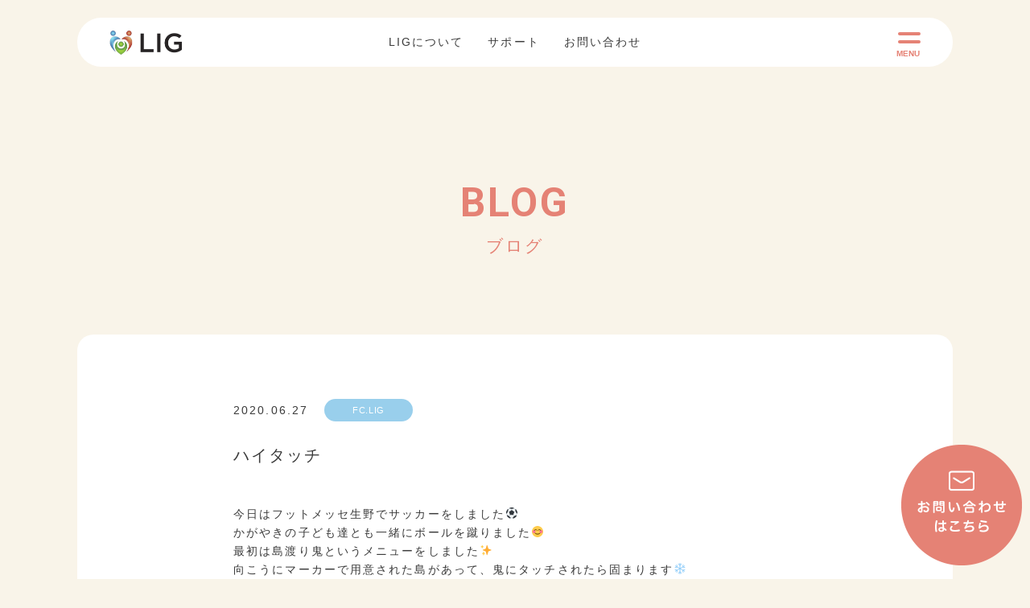

--- FILE ---
content_type: text/html; charset=UTF-8
request_url: https://lig-inc.jp/blog/p-608
body_size: 4382
content:
<!doctype html>
<html xmlns="http://www.w3.org/1999/xhtml" xml:lang="ja" lang="ja" dir="ltr">
<head>
<!-- Global site tag (gtag.js) - Google Analytics -->
<script async src="https://www.googletagmanager.com/gtag/js?id=UA-180311307-1"></script>
<script>
  window.dataLayer = window.dataLayer || [];
  function gtag(){dataLayer.push(arguments);}
  gtag('js', new Date());

  gtag('config', 'UA-180311307-1');
</script>

    <meta charset="UTF-8">	
    
    						<meta name="description" content="今日はフットメッセ生野でサッカーをしました⚽ かがやきの子ども達とも一緒にボールを蹴りました😊 最初は島渡り鬼というメニューをしました✨ 向こうにマーカーで用意された島があって、鬼にタッチされたら固ま" >
			    
	        <title>ハイタッチ | 平野区の運動療育特化型児童発達支援・放課後等デイサービスの株式会社LIG</title> 
      
	
    <link rel="icon" href="/favicon.ico">
	<link rel="apple-touch-icon" sizes="192x192" href="/apple-touch-icon.png">
    <meta name="format-detection" content="telephone=no,address=no,email=no">
    <meta name="viewport" content="width=device-width, initial-scale=1">

	
    <link rel="alternate" type="application/rss+xml" title="RSS 2.0" href="https://lig-inc.jp/feed">
    <link rel="alternate" type="text/xml" title="RSS .92" href="https://lig-inc.jp/feed/rss">
		

    <!-- ここからOGP -->
                           <meta property="og:type" content="article">
                <meta property="og:site_name" content="平野区の運動療育特化型児童発達支援・放課後等デイサービスの株式会社LIG">
    
	        <meta property="og:title" content="ハイタッチ | 平野区の運動療育特化型児童発達支援・放課後等デイサービスの株式会社LIG">
        <meta property="og:description" content="今日はフットメッセ生野でサッカーをしました⚽ かがやきの子ども達とも一緒にボールを蹴りました😊 最初は島渡り鬼というメニューをしました✨ 向こうにマーカーで用意された島があって、鬼にタッチされたら固ま">
        <meta property="og:url" content="https://lig-inc.jp/blog/p-608">
        <meta property="og:image" content="https://lig-inc.jp/lgwz/wp-content/uploads/2020/10/o1080143914780473287.jpg">
            
        		<meta name="twitter:card" content="summary">
	
	
	
    
    
    <!-- CSS -->
    	    <link href="https://lig-inc.jp/lgwz/wp-content/themes/lig-theme/style.css?201008a1" rel="stylesheet">
    <link href="/assets/js/aos/aos.css" rel="stylesheet">
    <link href="/assets/css/common.min.css" rel="stylesheet">
    <link href="/assets/css/base.css?2208a" rel="stylesheet">

    
    
<link rel='dns-prefetch' href='//s.w.org' />
		<script type="text/javascript">
			window._wpemojiSettings = {"baseUrl":"https:\/\/s.w.org\/images\/core\/emoji\/13.0.0\/72x72\/","ext":".png","svgUrl":"https:\/\/s.w.org\/images\/core\/emoji\/13.0.0\/svg\/","svgExt":".svg","source":{"concatemoji":"https:\/\/lig-inc.jp\/lgwz\/wp-includes\/js\/wp-emoji-release.min.js?ver=5.5.17"}};
			!function(e,a,t){var n,r,o,i=a.createElement("canvas"),p=i.getContext&&i.getContext("2d");function s(e,t){var a=String.fromCharCode;p.clearRect(0,0,i.width,i.height),p.fillText(a.apply(this,e),0,0);e=i.toDataURL();return p.clearRect(0,0,i.width,i.height),p.fillText(a.apply(this,t),0,0),e===i.toDataURL()}function c(e){var t=a.createElement("script");t.src=e,t.defer=t.type="text/javascript",a.getElementsByTagName("head")[0].appendChild(t)}for(o=Array("flag","emoji"),t.supports={everything:!0,everythingExceptFlag:!0},r=0;r<o.length;r++)t.supports[o[r]]=function(e){if(!p||!p.fillText)return!1;switch(p.textBaseline="top",p.font="600 32px Arial",e){case"flag":return s([127987,65039,8205,9895,65039],[127987,65039,8203,9895,65039])?!1:!s([55356,56826,55356,56819],[55356,56826,8203,55356,56819])&&!s([55356,57332,56128,56423,56128,56418,56128,56421,56128,56430,56128,56423,56128,56447],[55356,57332,8203,56128,56423,8203,56128,56418,8203,56128,56421,8203,56128,56430,8203,56128,56423,8203,56128,56447]);case"emoji":return!s([55357,56424,8205,55356,57212],[55357,56424,8203,55356,57212])}return!1}(o[r]),t.supports.everything=t.supports.everything&&t.supports[o[r]],"flag"!==o[r]&&(t.supports.everythingExceptFlag=t.supports.everythingExceptFlag&&t.supports[o[r]]);t.supports.everythingExceptFlag=t.supports.everythingExceptFlag&&!t.supports.flag,t.DOMReady=!1,t.readyCallback=function(){t.DOMReady=!0},t.supports.everything||(n=function(){t.readyCallback()},a.addEventListener?(a.addEventListener("DOMContentLoaded",n,!1),e.addEventListener("load",n,!1)):(e.attachEvent("onload",n),a.attachEvent("onreadystatechange",function(){"complete"===a.readyState&&t.readyCallback()})),(n=t.source||{}).concatemoji?c(n.concatemoji):n.wpemoji&&n.twemoji&&(c(n.twemoji),c(n.wpemoji)))}(window,document,window._wpemojiSettings);
		</script>
		<style type="text/css">
img.wp-smiley,
img.emoji {
	display: inline !important;
	border: none !important;
	box-shadow: none !important;
	height: 1em !important;
	width: 1em !important;
	margin: 0 .07em !important;
	vertical-align: -0.1em !important;
	background: none !important;
	padding: 0 !important;
}
</style>
	<link rel='stylesheet' id='wp-block-library-css'  href='https://lig-inc.jp/lgwz/wp-includes/css/dist/block-library/style.min.css?ver=5.5.17' type='text/css' media='all' />
<link rel="https://api.w.org/" href="https://lig-inc.jp/wp-json/" /><link rel="alternate" type="application/json" href="https://lig-inc.jp/wp-json/wp/v2/posts/608" /><link rel="canonical" href="https://lig-inc.jp/blog/p-608" />
<link rel='shortlink' href='https://lig-inc.jp/?p=608' />
<link rel="alternate" type="application/json+oembed" href="https://lig-inc.jp/wp-json/oembed/1.0/embed?url=https%3A%2F%2Flig-inc.jp%2Fblog%2Fp-608" />
<link rel="alternate" type="text/xml+oembed" href="https://lig-inc.jp/wp-json/oembed/1.0/embed?url=https%3A%2F%2Flig-inc.jp%2Fblog%2Fp-608&#038;format=xml" />
<style type="text/css">.recentcomments a{display:inline !important;padding:0 !important;margin:0 !important;}</style></head>

<body class="body-kasou">

    <!--   #wrapperここから   -->
    <div id="wrapper" class="">

        <div id="headerinc"></div>
        

        <!--   #Containerここから   -->
        <div id="Container" class="">



    

 


		
	
	


            <!--   section id=blog ここから   -->
            <section id="blog" class="">

                <div class="mainwrap offImg pore">
                    <div class="wrapInner txc">
                        <p class="subttl fn_Robot c_pink">BLOG</p>

                                                <div class="h1ttl c_pink">ブログ</div>
                                                
                       
                    </div>
                </div>

    

        
        
                
                <div class="blogdetailwrap support_whitewrap bg_white w85">
                    <div class="wrapInner">
                        
        
                         
            
                        <div class="flex dateCatewrap"><p class="date">2020.06.27</p><a href="/blog/p-category/fclig" class="kagayaki cate_fclig txc mt0">FC.LIG</a></div>
                        <h1 class="h1blog">ハイタッチ</h1>
                        <div class="post-body">
                        <div>今日はフットメッセ生野でサッカーをしました⚽</div>
<div>かがやきの子ども達とも一緒にボールを蹴りました😊</div>
<div>最初は島渡り鬼というメニューをしました✨</div>
<div>向こうにマーカーで用意された島があって、鬼にタッチされたら固まります❄</div>
<div>固まったら助けを呼んでタッチして子ども達が協力して助け合って無事に島にたどり着く事が出来ました😆</div>
<div>ミニゲームではシュートを入れてコーチ達とハイタッチする姿がとてもカッコよかったです✨✨</div>
<div><img loading="lazy" class="alignnone size-medium wp-image-598" src="https://lig-inc.jp/lgwz/wp-content/uploads/2020/10/o1080143914780473287-500x666.jpg" alt="フットメッセ生野でサッカー練習" width="500" height="666" srcset="https://lig-inc.jp/lgwz/wp-content/uploads/2020/10/o1080143914780473287-500x666.jpg 500w, https://lig-inc.jp/lgwz/wp-content/uploads/2020/10/o1080143914780473287-768x1023.jpg 768w, https://lig-inc.jp/lgwz/wp-content/uploads/2020/10/o1080143914780473287.jpg 800w" sizes="(max-width: 500px) 100vw, 500px" /></div>
<div>みんなで好きなキャラクターのコーンに向かってシュート🎶🎶</div>
<div><img loading="lazy" class="alignnone size-medium wp-image-590" src="https://lig-inc.jp/lgwz/wp-content/uploads/2020/10/o1080081014780473290-500x375.jpg" alt="ハイタッチする少年" width="500" height="375" srcset="https://lig-inc.jp/lgwz/wp-content/uploads/2020/10/o1080081014780473290-500x375.jpg 500w, https://lig-inc.jp/lgwz/wp-content/uploads/2020/10/o1080081014780473290-768x576.jpg 768w, https://lig-inc.jp/lgwz/wp-content/uploads/2020/10/o1080081014780473290.jpg 800w" sizes="(max-width: 500px) 100vw, 500px" /></div>
<div>ゴール入ってコーチとハイタッチ🎶🎶</div>
                        <br class="clear">
                        </div>
                        

<ul class="socialBtn flex">
    <li><div class="line-it-button" style="display: none;" data-lang="ja" data-type="share-a" data-ver="3" data-url="https%3A%2F%2Flig-inc.jp%2Fblog%2Fp-608" data-color="default" data-size="small" data-count="true"></div>
 <script src="https://d.line-scdn.net/r/web/social-plugin/js/thirdparty/loader.min.js" async="async" defer="defer"></script></li>
    <li><a href="https://twitter.com/share?ref_src=twsrc%5Etfw" class="twitter-share-button" data-show-count="false">Tweet</a><script async src="https://platform.twitter.com/widgets.js" charset="utf-8"></script></li>
    <li><iframe src="https://www.facebook.com/plugins/share_button.php?href=https%3A%2F%2Flig-inc.jp%2Fblog%2Fp-608&layout=button_count&size=small&appId=959953661178147&width=103&height=20" width="100" height="20" style="border:none;overflow:hidden" scrolling="no" frameborder="0" allowTransparency="true" allow="encrypted-media"></iframe></li>
</ul>
            

            
                                

                                                <ul class="pagenav flex-jus cshover mt60">
													<li>
								<a href="https://lig-inc.jp/blog/p-610" rel="prev"><img src="/assets/images/common/blog_prev.png" width="50px" alt="PREV"></a>							</li>
                                                    
                            <li><a href="/blog/"><img src="/assets/images/common/blog_all.png" width="50px" alt="ALL"></a></li>
						
													<li>
								<a href="https://lig-inc.jp/blog/p-606" rel="next"><img src="/assets/images/common/blog_next.png" width="50px" alt="NEXT"></a>							</li>
                                                
						</ul><!-- /.nav-below -->
                        
                    </div>
                </div>                        
                        
        


            </section>
            <!--   section id=blog ここまで   -->
	








        </div>
        <!--   #Containerここまで   -->


        <!--   footer ここから   -->
        <footer id="footer" class="bg_pink mt120 c_white">
            <ol id="breadcrumb" class="cshover">
                <li>
                    <a href="/"><span>ホーム</span></a>
                </li>
                                
                                <li><a href="/blog"><span>ブログ</span></a></li>
                <li>ハイタッチ</li>
                            </ol>
            <div id="footerinc"></div>
        </footer>
        <!--   footer ここまで   -->


    </div>
    <!--   #wrapperここまで   -->


    <script src="//ajax.googleapis.com/ajax/libs/jquery/1.10.2/jquery.min.js"></script>
    <script src="/assets/js/aos/aos.js" type="text/javascript"></script>
    <script src="/assets/js/ui-common.js?2208" type="text/javascript"></script>
   


<script type='text/javascript' src='https://lig-inc.jp/lgwz/wp-includes/js/wp-embed.min.js?ver=5.5.17' id='wp-embed-js'></script>

</body>
</html>

--- FILE ---
content_type: text/html
request_url: https://lig-inc.jp/assets/include/header.html?_=1768919989997
body_size: 1301
content:
        <!--   headerここから   -->
        <header id="headerContainer" class="flex-it-cen">
            <div id="header" class="flex-jus-cen">
                <div id="logo" class="imgwrap invertSet">
                    <a href="https://lig-inc.jp/" class="cshover"><img src="/assets/images/common/logo_color.png" width="90" alt="株式会社LIG"></a>
                </div>
                <div id="sub_menuwrap" class="flex">
                    <nav id="menuInner" class="flex">
                        <ul class="g-nav flex cshover open">
                            <li><a href="/about/" class="scroll c_gray">LIGについて</a></li>
                            <li><a href="/support/" class="scroll c_gray">サポート</a></li>
                            <li><a href="/contact/" class="scroll c_gray">お問い合わせ</a></li>
                        </ul>
                    </nav>
                </div>
                <div class="navInner open pore">
                    <a class="menu-trigger"><span></span><span></span><p>MENU</p></a>
                </div>
            </div>
        </header>
        <a href="/contact/" class="sp_contacBtn cshover"><img src="/assets/images/common/sp_contacBtn.png" width="150" alt=""></a>

        <!--   popupメニューここから   -->
        <div id="main_menuwrap" class="flex">
           <div class="wrapInner flex">
               <div class="f_left"></div>
               <div class="f_right bg_pink pore">
                    <nav id="main_menuInner" class="c_white">
                        <ul class="g-nav flex cshover open">
                            <li><a href="/about/" class="scroll">LIGについて</a></li>
                            <li><a href="/support/" class="scroll">サポート</a></li>
                            <li><a href="/news/" class="scroll">お知らせ</a></li>
                            <li><a href="/blog/" class="scroll">ブログ</a></li>
                            <li><a href="https://lig.recruitment.jp/" target="_blank">採用情報</a></li>

                            <li><a href="/kagayaki/" class="scroll">運動療育のかがやき</a></li>
                            <li><a href="/kirameki/" class="scroll">運動療育のきらめき</a></li>
                            <li><a href="/fclig/" class="scroll">FC.LIG</a></li>
                            <li class="sp-show860"><a href="/contact/" class="scroll">お問い合わせ</a></li>
                        </ul>
                        <p class="small_nav fn_kakugo cshover"><a href="/contact/">お問い合わせ</a>&emsp;|&emsp;<a href="/privacypolicy/">プライバシーポリシー</a>&emsp;|&emsp;<a href="/sitemap/">サイトマップ</a></p>
                        <!-- <ul class="h-snswrap flex cshover">
                            <li class="imgwrap"><a href="#" class="scroll" target="_blank"><img src="/assets/images/common/line_pink.png" width="40" alt="ライン"></a></li>
                            <li class="imgwrap"><a href="https://www.facebook.com/kagayaki.kami/" class="scroll" target="_blank"><img src="/assets/images/common/facebook_pink.png" width="40" alt="フェイスブック"></a></li>
                            <li class="imgwrap"><a href="https://www.instagram.com/kagayaki_lig20170101/" class="scroll" target="_blank"><img src="/assets/images/common/instagram_pink.png" width="40" alt="インスタグラム"></a></li>
                            <li class="imgwrap"><a href="https://www.youtube.com/channel/UCIFJNyPWYCSAdFpAfeQoxkA/featured" class="scroll" target="_blank"><img src="/assets/images/common/youtube_pink.png" width="40" alt="Youtube"></a></li>
                        </ul> -->
                        
                        <ul class="headbnrul flex cshover">
                            <li><a href="https://lin.ee/2dsemG5df" target="_blank"><img src="/assets/images/common/line_banner.png" width="130" alt="友だち追加はこちら"></a></li>
                            <li><a href="https://lig-inc.jp/minnnanounndoukai/" target="_blank"><img src="/assets/images/common/minnanoundoukai_banner.png" width="130" alt="みんなの運動会"></a></li>
                            <li><a href="https://muku.or.jp" target="_blank"><img src="/assets/images/common/muku_banner.png" width="130" alt="特定非営利活動法人MUKU"></a></li>
                            <li><a href="/mukuwork/" target="_blank"><img src="/assets/images/common/muku_green_base_banner.png" width="130" alt="MUKU GREEN BASE"></a></li>
                        </ul>
                        
                        
                        
                        <div class="flex-jus">
                            <p class="small fn_Robot">© LIG Inc. All rights reserved</p>
                        </div>
                    </nav>
                    <div class="navInner open">
                        <a class="menu-trigger invertSet"><span></span><span></span><span></span></a>
                    </div>
               </div>
           </div>
           <!--   popupメニューここまで   -->

        </div>
        <!--   headerここまで   -->
        

--- FILE ---
content_type: text/css
request_url: https://lig-inc.jp/lgwz/wp-content/themes/lig-theme/style.css?201008a1
body_size: 2155
content:
@charset "utf-8";
/*
Theme Name:  LIG BLOG
Theme URI: https://lig-inc.jp
Description: USER BLOG
Version: 1.0
Author: ZEALPLUS
Author URI: http://zeaplus.co.jp/	
Tags: simple

Index:
  - Basic Styling
  - Layout
  - Navigation and Sidebar Widget
  - Form Elements

*/


/* Custum Style Setting
----------------------------------------------------------------------------------------------*/

.post-body strong {	font-weight: bold;}
.post-body em { font-style: italic;}
.post-body del { text-decoration:line-through;}	
.post-body ul { list-style: disc; margin:0 1rem 1.5rem; }
.post-body ol { list-style: decimal; margin:0 1rem 1.5rem; }
.post-body li { list-style:inherit; margin-bottom:0.5em; }
.post-body blockquote { margin:1.5rem;}
.post-body h1{ font-size: 3rem; line-height:1.6; margin-bottom:0.8rem; margin-top: 4rem; }
.post-body h2{ font-size: 2.4rem; line-height:1.6; margin-bottom:0.8rem; margin-top: 3rem;  }
.post-body h3{ font-size:2rem; line-height:1.6; margin-bottom:0.8rem; margin-top: 2rem;  }
.post-body img{ margin:1.5rem auto; max-width:100%; height:auto; }
.post-body p{ margin:0px 0 1.5rem;}
.post-body a{ text-decoration:underline; color: #3A3A3A;}

.body-kasou .pagination .current.c_white a{ background: #fff; color: #99CFEC;}

/* ----------------------------------------------------------------------
Youtube responsive - Youtube動画のレスポンシブ表示
---------------------------------------------------------------------- */
.ytube { position:relative; height:0; margin-top:20px; margin-bottom:20px; padding-bottom:56.25%; padding-top:30px; overflow:hidden; }
.ytube iframe { position:absolute; top:0; right:0; width:100% !important; height:100% !important; }

/* ----------------------------------------------------------------------
Table responsive - テーブルのレスポンシブ表示
---------------------------------------------------------------------- */
.post-table { line-height:1.6; }
@media only screen and (max-width:480px) {
    .post-table tr { display:block; margin-bottom:1.5em; }
    .post-table th, .rps_table td{ display:list-item; list-style-type:none; border:none; }
}
/* ----------------------------------------------------------------------
socialBtn
---------------------------------------------------------------------- */
ul.socialBtn { padding: 50px 0;}

ul.socialBtn li{
	list-style: none;
	margin-right: 15px;
}

ul.socialBtn li a {
	display: block;
	line-height: 42px;
}

/*ul.socialBtn li a.twitter {background: #1da1f2;}
ul.socialBtn li a.facebook {background: #3b5998;}
ul.socialBtn li a.google {background: #db4437;}
ul.socialBtn li a.line {background: #00b900;}
ul.socialBtn li a.pocket {background: #ee4056;}
ul.socialBtn li a.hatena {background: #00a4de;}
ul.socialBtn li a.feedly {background: #51b139;}
ul.socialBtn li a.rss {background: #ffa500;}*/



/* ---------- Basic Styling ---------- */

.aligncenter {
   display: block;
   margin-left: auto;
   margin-right: auto;
}

.alignright {
	float: right;
	margin: 0 0 2px 10px;
}

.alignleft {
	float: left;
	margin: 0 10px 2px 0;
}

img.centered {
	display: block;
	margin-left: auto;
	margin-right: auto;
}

img.alignright {
	padding: 5px;
	display: inline;
}

img.alignleft {
	padding: 5px;
	display: inline;
}

.caution {
	padding: 10px;
	color: #e9e9e9;
	text-align: center;
	background-color: #cc0000;
}
noscript .caution {
	margin: 0;
}

/*
.wp-caption {
	width: 100%;
	border: 1px solid #e3e3e3;
	border-radius: 4px;
	-moz-border-radius: 4px;
	-khtml-border-radius: 4px;
	-webkit-border-radius: 4px;
	background-color: #ffffff;
	text-align: center;
}
.wp-caption img {
	padding-top: 5px;
}

.wp-caption-text {
	margin: 5px 0;
	text-align: center;
	font-size: smaller;
	color: #666666;
}
*/

.wp-caption {
max-width:100%;
height:auto;
border: 1px solid #ccc;
text-align: center;
background-color: #FFF;
padding: 4px;
margin:10px 0 20px 0;
border-radius: 3px;
}
 
.wp-caption img {
margin: 0;
padding: 0px;

}
 
.wp-caption p.wp-caption-text {
font-size: 11px;
line-height: 17px;
padding: 0 4px 5px;
margin: 0;
}

code strong {
	color: #cc3366;
	font-weight: normal;
}




p.post-meta,
p.comment-meta {
	margin-bottom: 25px;
	font-size:0.75em; line-height:1.2em;
}

.comment-list .navigation {
	margin: 10px 0;
}
.comment-list .navigation a {
	margin-right: 10px;
}

.comment-list ol li {
	margin: 10px 0;
}

.comment-list ol li.trackback {
	padding: 5px;
	border: 1px solid #c4c4c4;
}

.comment-list ul.children {
	list-style: none;
}
.comment-list ul.children li {
	border-left: 5px solid #c4c4c4;
	padding-left: 5px;
}

.comment-list li.bypostauthor {
}
.comment-list li.bypostauthor cite.fn {
	text-decoration: underline;
}

.comment-list li.comment .reply {
	margin: 10px 0 20px;
}




/* ---------- Navigation and Sidebar Widget ---------- */

/* Pagination for grid items and paginated posts */
/*
.pagination {
	margin: 50px 0 ;
	line-height:1;
}
.pagination .current {
	color: #333333;
	font-weight: bold:
}
.pagination .next, 
.pagination .prev {
}

.pagination span, 
.pagination a {
display:block;
float:left;
margin: 0 10px 10px 0;
padding: 8px 10px;
width:auto;
color:#fff;
text-decoration:none;
background: #d9d9d9;
}
 
.pagination a:hover{
color:#fff;
background: #BBB;
}
 
.pagination .current{
padding: 8px 10px;
background: #BBB;
color:#fff;
}
*/


/* Sidebar 
 * In this theme, sidebar is a horizontal line.
 * Sidebar2 is a block on the bottom.
 * See also "Form Elements" section.
 */
 
/*
#sidebar{
	list-style: none;
	list-style-type: none;
	margin: 50px 0 50px 16px;
	padding-left: 0;
}
#sidebar2 {
	list-style: none;
	list-style-type: none;
	margin: 50px 0;
	padding-left: 0;
}
#sidebar li {
	margin: 2px 0;
}
#sidebar li.widget h2.widgettitle {
	display: none;
}

#sidebar li.widget ul {
	list-style: none;
	margin: 0;
	padding: 0;
}

#sidebar li.widget ul li {
	display: inline;
	padding-right: 5px;
}

li.current-cat {
	text-decoration: underline;
}

#sidebar2 li.widget {
	display: block;
	overflow: hidden;
	float: left;
	margin: 0 5px 5px 0;
	width: 320px;
	padding: 5px 0 0 0;
	border: 0;
}

#sidebar2 h2.widgettitle {
	margin-top: 0;
	padding: 5px 10px;
	color: #333333;
	background-color: #d9d9d9;
}

#sidebar2 li.widget div {
	padding: 0 10px;
	font-size: 12px;
}

#sidebar2 li.widget ul {
	margin: 0;
	padding: 0 10px;
	font-size: 12px;
}

#sidebar2 li.widget ul li {
	list-style: none;
}
#sidebar2 ul.children ul li {
	list-style: none;
}
*/
#wp-calendar {
	margin: 1em 0;
	border: none;
}
#wp-calendar caption{
	text-align: left;
	margin: 2px 0 0 0;
	padding: 0;
}
#wp-calendar td {
	text-align: center;
}

/* ---------- Form Elements ---------- */

div.comment-form {
	margin: 0;
	padding: 0;
}

#commentform {
	margin: 0;
	padding: 0;
}
#commentform textarea {
	width: 99%;
	max-width: 640px;
}

/* for sidebar widget */

#searchform {
    width: 300px;
}
#searchform div {
	padding: 0;
	font-size: 12px;
}
#searchform label.screen-reader-text {
	display: none;
}
#searchsubmit {
	display: inline;
}

#s { /* #searchform input#s */
	width: 170px;
	margin: 0;
}

/* ---------------------------------------- Add ---------------------------------------- */




